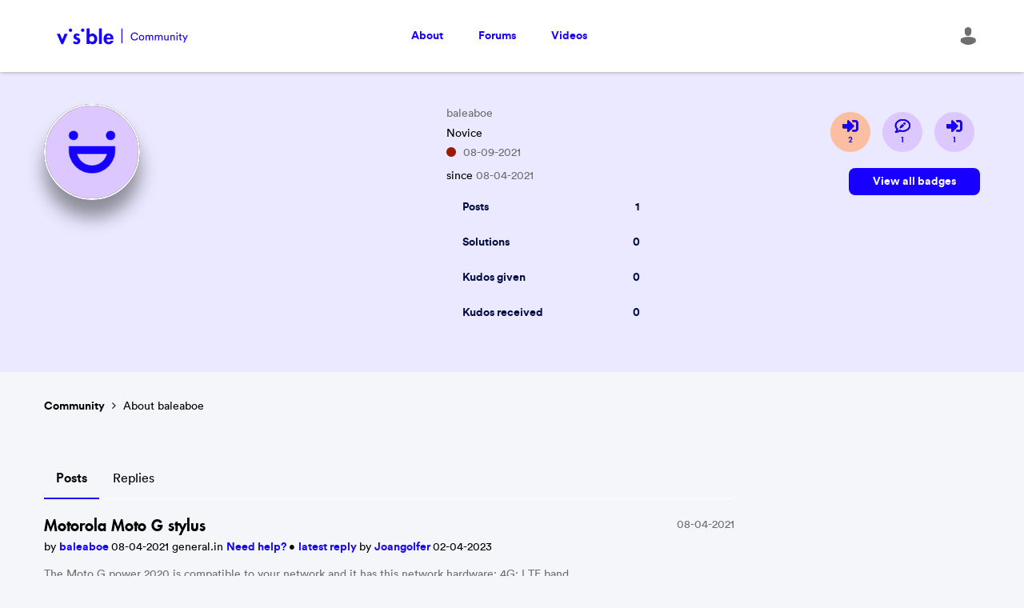

--- FILE ---
content_type: image/svg+xml
request_url: https://community.visible.com/html/@802729C8613C16BC8495D8FFD4C86993/badge_icons/Icon_256_login-3.svg
body_size: 548
content:
<svg width="256" height="256" viewBox="0 0 256 256" fill="none" xmlns="http://www.w3.org/2000/svg">
<path d="M128 253C197.036 253 253 197.036 253 128C253 58.9644 197.036 3 128 3C58.9644 3 3 58.9644 3 128C3 197.036 58.9644 253 128 253Z" fill="#FCBEA0" stroke="#FCBEA0" stroke-width="6"/>
<path d="M127.997 188.856L133.325 182.664C136.637 178.824 139.613 174.84 139.613 169.512C139.613 162.888 134.477 157.848 127.853 157.848C120.413 157.848 116.429 163.224 115.949 170.184H123.437C123.293 167.448 124.733 163.992 127.901 163.992C130.877 163.992 132.557 167.256 132.557 169.848C132.557 173.928 127.229 180.216 124.685 183.384L115.469 195H139.853V188.856H127.997Z" fill="#1800FF"/>
<path d="M159.25 126H142.844C141.555 126 140.5 124.945 140.5 123.656V115.844C140.5 114.555 141.555 113.5 142.844 113.5H159.25C162.707 113.5 165.5 110.707 165.5 107.25V69.75C165.5 66.293 162.707 63.5 159.25 63.5H142.844C141.555 63.5 140.5 62.4453 140.5 61.1562V53.3438C140.5 52.0547 141.555 51 142.844 51H159.25C169.602 51 178 59.3984 178 69.75V107.25C178 117.602 169.602 126 159.25 126ZM149.856 86.9661L117.141 54.1609C114.22 51.2319 109.157 53.2822 109.157 57.4805V76.2263H82.6736C80.0836 76.2263 78 78.3157 78 80.9128V99.6586C78 102.256 80.0836 104.345 82.6736 104.345H109.157V123.091C109.157 127.289 114.22 129.34 117.141 126.411L149.856 93.6053C151.667 91.7698 151.667 88.8017 149.856 86.9661Z" fill="black"/>
<path d="M159.25 126H142.844C141.555 126 140.5 124.945 140.5 123.656V115.844C140.5 114.555 141.555 113.5 142.844 113.5H159.25C162.707 113.5 165.5 110.707 165.5 107.25V69.75C165.5 66.293 162.707 63.5 159.25 63.5H142.844C141.555 63.5 140.5 62.4453 140.5 61.1562V53.3438C140.5 52.0547 141.555 51 142.844 51H159.25C169.602 51 178 59.3984 178 69.75V107.25C178 117.602 169.602 126 159.25 126ZM149.856 86.9661L117.141 54.1609C114.22 51.2319 109.157 53.2822 109.157 57.4805V76.2263H82.6736C80.0836 76.2263 78 78.3157 78 80.9128V99.6586C78 102.256 80.0836 104.345 82.6736 104.345H109.157V123.091C109.157 127.289 114.22 129.34 117.141 126.411L149.856 93.6053C151.667 91.7698 151.667 88.8017 149.856 86.9661Z" fill="#1800FF"/>
</svg>


--- FILE ---
content_type: image/svg+xml
request_url: https://community.visible.com/html/@2B7BF48DEAAF504CC50470026BC8681D/badge_icons/Icon_256_posts-4.svg
body_size: 992
content:
<svg width="256" height="256" viewBox="0 0 256 256" fill="none" xmlns="http://www.w3.org/2000/svg">
<path d="M128 253C197.036 253 253 197.036 253 128C253 58.9644 197.036 3 128 3C58.9644 3 3 58.9644 3 128C3 197.036 58.9644 253 128 253Z" fill="#DCC8FF" stroke="#DCC8FF" stroke-width="6"/>
<path d="M125.837 164.952V195H132.893V158.808H121.085V164.952H125.837Z" fill="#1800FF"/>
<path d="M112.226 93.2111L128.828 76.6095L138.203 85.9845L121.601 102.586L113.203 103.563C112.682 103.563 112.226 103.367 111.836 102.977C111.445 102.586 111.25 102.13 111.25 101.609L112.226 93.2111ZM143.281 67.0393L147.773 71.5314C148.424 72.1825 148.75 72.9963 148.75 73.9728C148.75 74.9494 148.424 75.7632 147.773 76.4142L142.305 82.0783L132.93 72.7033L138.398 67.0393C139.049 66.3882 139.863 66.0627 140.84 66.0627C141.816 66.0627 142.63 66.3882 143.281 67.0393ZM130 45.7502C139.114 45.7502 147.48 47.5732 155.097 51.219C162.715 54.8648 168.769 59.7802 173.261 65.965C177.754 72.1499 180 78.9533 180 86.3751C180 93.797 177.754 100.6 173.261 106.785C168.769 112.97 162.715 117.885 155.097 121.531C147.48 125.177 139.114 127 130 127C123.88 127 117.825 126.089 111.836 124.266C103.372 130.255 94.3229 133.25 84.6875 133.25C83.776 133.25 82.9297 132.99 82.1484 132.469C81.3672 131.948 80.7812 131.264 80.3906 130.418C80 129.572 79.9023 128.693 80.0977 127.781C80.293 126.87 80.6836 126.121 81.2695 125.535C81.8555 124.949 82.9948 123.484 84.6875 121.141C87.2917 117.625 89.1797 114.24 90.3515 110.984C83.4505 103.693 80 95.4897 80 86.3751C80 78.9533 82.2461 72.1499 86.7383 65.965C91.2304 59.7802 97.2851 54.8648 104.902 51.219C112.519 47.5732 120.885 45.7502 130 45.7502ZM130 117.625C137.292 117.625 144.062 116.225 150.312 113.426C156.562 110.626 161.51 106.818 165.156 102C168.802 97.1824 170.625 91.9741 170.625 86.3751C170.625 80.7762 168.802 75.5679 165.156 70.7502C161.51 65.9325 156.562 62.1239 150.312 59.3244C144.062 56.525 137.292 55.1252 130 55.1252C122.708 55.1252 115.937 56.525 109.687 59.3244C103.437 62.1239 98.4895 65.9325 94.8437 70.7502C91.1979 75.5679 89.375 80.7762 89.375 86.3751C89.375 93.0158 91.9791 99.0704 97.1875 104.539L101.094 108.836L99.1406 114.305C98.0989 116.909 96.7968 119.578 95.2343 122.313C99.1406 121.01 102.852 119.057 106.367 116.453L110.273 113.914L114.766 115.281C119.713 116.844 124.792 117.625 130 117.625Z" fill="black"/>
<path d="M112.226 93.2111L128.828 76.6095L138.203 85.9845L121.601 102.586L113.203 103.563C112.682 103.563 112.226 103.367 111.836 102.977C111.445 102.586 111.25 102.13 111.25 101.609L112.226 93.2111ZM143.281 67.0393L147.773 71.5314C148.424 72.1825 148.75 72.9963 148.75 73.9728C148.75 74.9494 148.424 75.7632 147.773 76.4142L142.305 82.0783L132.93 72.7033L138.398 67.0393C139.049 66.3882 139.863 66.0627 140.84 66.0627C141.816 66.0627 142.63 66.3882 143.281 67.0393ZM130 45.7502C139.114 45.7502 147.48 47.5732 155.097 51.219C162.715 54.8648 168.769 59.7802 173.261 65.965C177.754 72.1499 180 78.9533 180 86.3751C180 93.797 177.754 100.6 173.261 106.785C168.769 112.97 162.715 117.885 155.097 121.531C147.48 125.177 139.114 127 130 127C123.88 127 117.825 126.089 111.836 124.266C103.372 130.255 94.3229 133.25 84.6875 133.25C83.776 133.25 82.9297 132.99 82.1484 132.469C81.3672 131.948 80.7812 131.264 80.3906 130.418C80 129.572 79.9023 128.693 80.0977 127.781C80.293 126.87 80.6836 126.121 81.2695 125.535C81.8555 124.949 82.9948 123.484 84.6875 121.141C87.2917 117.625 89.1797 114.24 90.3515 110.984C83.4505 103.693 80 95.4897 80 86.3751C80 78.9533 82.2461 72.1499 86.7383 65.965C91.2304 59.7802 97.2851 54.8648 104.902 51.219C112.519 47.5732 120.885 45.7502 130 45.7502ZM130 117.625C137.292 117.625 144.062 116.225 150.312 113.426C156.562 110.626 161.51 106.818 165.156 102C168.802 97.1824 170.625 91.9741 170.625 86.3751C170.625 80.7762 168.802 75.5679 165.156 70.7502C161.51 65.9325 156.562 62.1239 150.312 59.3244C144.062 56.525 137.292 55.1252 130 55.1252C122.708 55.1252 115.937 56.525 109.687 59.3244C103.437 62.1239 98.4895 65.9325 94.8437 70.7502C91.1979 75.5679 89.375 80.7762 89.375 86.3751C89.375 93.0158 91.9791 99.0704 97.1875 104.539L101.094 108.836L99.1406 114.305C98.0989 116.909 96.7968 119.578 95.2343 122.313C99.1406 121.01 102.852 119.057 106.367 116.453L110.273 113.914L114.766 115.281C119.713 116.844 124.792 117.625 130 117.625Z" fill="#1800FF"/>
</svg>
